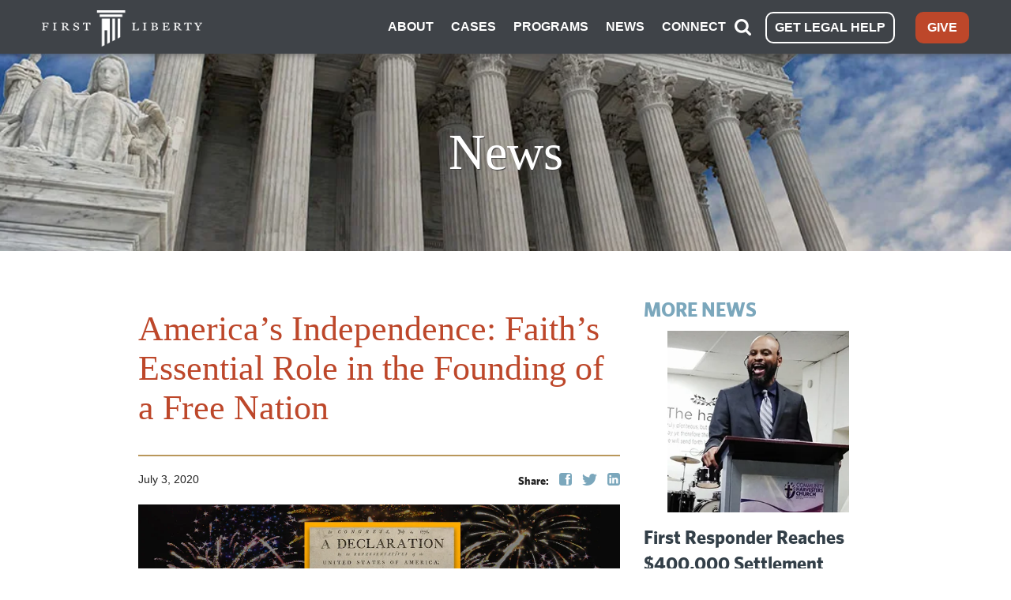

--- FILE ---
content_type: text/css
request_url: https://tags.srv.stackadapt.com/sa.css
body_size: -11
content:
:root {
    --sa-uid: '0-9c7c691d-63c8-5d0d-61a5-5f2517307982';
}

--- FILE ---
content_type: text/javascript
request_url: https://polo.feathr.co/v1/analytics/match/script.js?a_id=61bcd6cd9eb00044a676f96b&pk=feathr
body_size: -281
content:
(function (w) {
    
        
    if (typeof w.feathr === 'function') {
        w.feathr('integrate', 'ttd', '696fffe642390300026d1802');
    }
        
        
    if (typeof w.feathr === 'function') {
        w.feathr('match', '696fffe642390300026d1802');
    }
        
    
}(window));